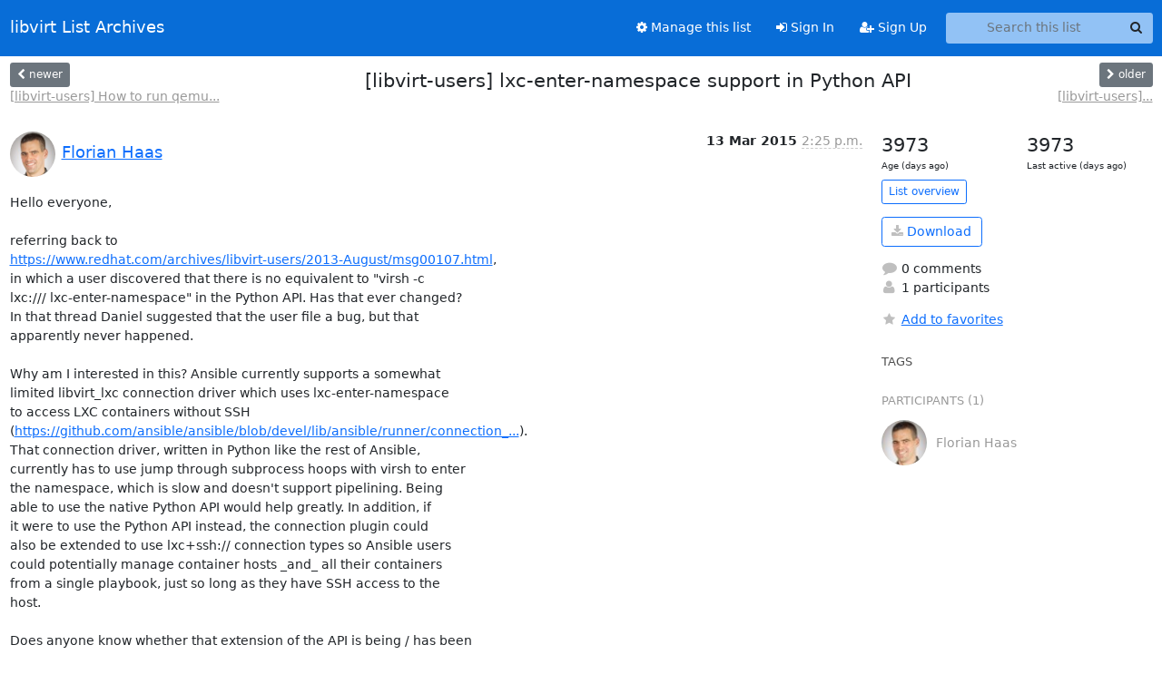

--- FILE ---
content_type: text/html; charset=utf-8
request_url: https://lists.libvirt.org/archives/list/users@lists.libvirt.org/thread/EKOZHBKE7MMVHTX3VLACUJ6SHPUTS6OT/
body_size: 17775
content:





<!DOCTYPE HTML>
<html>
    <head>
        <meta http-equiv="Content-Type" content="text/html; charset=UTF-8" />
        <meta name="viewport" content="width=device-width, initial-scale=1.0" />
        <meta name="ROBOTS" content="INDEX, FOLLOW" />
        <title>
[libvirt-users] lxc-enter-namespace support in Python API - Users - libvirt List Archives
</title>
        <meta name="author" content="" />
        <meta name="dc.language" content="en" />
        <link rel="shortcut icon" href="/static/hyperkitty/img/favicon.ico" />
        <link rel="stylesheet" href="/static/hyperkitty/libs/jquery/smoothness/jquery-ui-1.13.1.min.css" type="text/css" media="all" />
        <link rel="stylesheet" href="/static/hyperkitty/libs/fonts/font-awesome/css/font-awesome.min.css" type="text/css" media="all" />
        <link rel="stylesheet" href="/static/CACHE/css/output.6fa0832b924d.css" type="text/css" media="all"><link rel="stylesheet" href="/static/CACHE/css/output.e68c4908b3de.css" type="text/css"><link rel="stylesheet" href="/static/CACHE/css/output.5a595df58a82.css" type="text/css" media="all">
         
        
        

    </head>

    <body>

    


    <nav class="navbar sticky-top navbar-expand-md mb-2" id="navbar-main">
        <div class="container-xxl">
            <div class="navbar-header"> <!--part of navbar that's always present-->
                <button type="button" class="navbar-toggler collapsed" data-bs-toggle="collapse" data-bs-target=".navbar-collapse">
                    <span class="fa fa-bars"></span>
                </button>
                <a class="navbar-brand" href="/archives/">libvirt List Archives</a>

            </div> <!-- /navbar-header -->
            <div class="d-flex">
                <div class="auth dropdown d-md-none">
                        
                </div>
                
                <a  href="/accounts/login/?next=/archives/list/users%40lists.libvirt.org/thread/EKOZHBKE7MMVHTX3VLACUJ6SHPUTS6OT/" class="nav-link d-md-none">
                    <span class="fa fa-sign-in"></span>
                    Sign In
                </a>
                <a  href="/accounts/signup/?next=/archives/list/users%40lists.libvirt.org/thread/EKOZHBKE7MMVHTX3VLACUJ6SHPUTS6OT/" class="nav-link d-md-none">
                    <span class="fa fa-user-plus"></span>
                    Sign Up
                </a>
                
            </div>
            <div class="navbar-collapse collapse justify-content-end"> <!--part of navbar that's collapsed on small screens-->
                <!-- show dropdown for smaller viewports b/c login name/email may be too long -->
                <!-- only show this extra button/dropdown if we're in small screen sizes -->
            
                
                <a href="/mailman3/lists/users.lists.libvirt.org/" class="nav-link">
                    <span class="fa fa-cog"></span>
                    Manage this list
                </a>
                
            
            
            <a  href="/accounts/login/?next=/archives/list/users%40lists.libvirt.org/thread/EKOZHBKE7MMVHTX3VLACUJ6SHPUTS6OT/" class="nav-link d-none d-md-block">
                <span class="fa fa-sign-in"></span>
                Sign In
            </a>
            <a  href="/accounts/signup/?next=/archives/list/users%40lists.libvirt.org/thread/EKOZHBKE7MMVHTX3VLACUJ6SHPUTS6OT/" class="nav-link d-none d-md-block">
                <span class="fa fa-user-plus"></span>
                Sign Up
            </a>
            
                <form name="search" method="get" action="/archives/search" class="navbar-form navbar-right my-2 my-lg-2 ms-2" role="search">
                    <input type="hidden" name="mlist" value="users@lists.libvirt.org" />
                    <div class="input-group">
                    <input name="q" type="text" class="form-control rounded-4 search"
                            
                                placeholder="Search this list"
                                aria-label="Search this list"
                            
                            
                            />
                    <button class="btn search-button" aria-label="Search"><span class="fa fa-search"></span></button>
                    </div>
                </form>
                <!-- larger viewports -->
                <ul class="nav navbar-nav auth d-none d-md-flex">
                    
                </ul>
            </div> <!--/navbar-collapse -->
        </div><!-- /container for navbar -->
    </nav>

    

     <div class="modal fade" tabindex="-1" role="dialog" id="keyboard-shortcuts">
       <div class="modal-dialog" role="document">
         <div class="modal-content">
           <div class="modal-header">
             <button type="button" class="close" data-dismiss="modal" aria-label="Close"><span aria-hidden="true">&times;</span></button>
             <h4 class="modal-title">Keyboard Shortcuts</h4>
           </div>
           <div class="modal-body">
             <h3>Thread View</h3>
             <ul>
               <li><code>j</code>: Next unread message </li>
               <li><code>k</code>: Previous unread message </li>
               <li><code>j a</code>: Jump to all threads
               <li><code>j l</code>: Jump to MailingList overview
             </ul>
           </div>
         </div><!-- /.modal-content -->
       </div><!-- /.modal-dialog -->
     </div><!-- /.modal -->

     <div class="container-xxl" role="main">
        

<div class="row view-thread d-flex">

        <!-- thread header: navigation (older/newer), thread title -->
        <div class="thread-header">
          <div class="d-flex">
            
            <div>
                
                <a id="next-thread" class="btn btn-secondary btn-sm "
                        title="[libvirt-users] How to run qemu with root permission from libvirt."
                        href="/archives/list/users@lists.libvirt.org/thread/S6PD2KSPY5BJEBTR4XGFOOXVTFK5A4HJ/">
                    <span class="fa fa-chevron-left"></span>
                    <span class="d-none d-md-inline">newer</span>
                </a>
                <br />
                <a href="/archives/list/users@lists.libvirt.org/thread/S6PD2KSPY5BJEBTR4XGFOOXVTFK5A4HJ/"
                title="[libvirt-users] How to run qemu with root permission from libvirt." class="thread-titles d-none d-md-block">
                    [libvirt-users] How to run qemu...
                </a>
               
            </div>
            <div class="flex-grow-1">
                <h3>[libvirt-users] lxc-enter-namespace support in Python API</h3>
            </div>
            <div class="right">
                <a id="prev-thread" class="btn btn-secondary btn-sm "
                    
                    title="[libvirt-users] lxc-enter-namespace support in Python API"
                    href="/archives/list/users@lists.libvirt.org/thread/R32BX3IJR4RY5VBVN75YZGDF6XSPBBOD/"
                    >
                    <span class="fa fa-chevron-right"></span>
                    <span class="d-none d-md-inline">older</span>
                </a><br />
                
                <a href="/archives/list/users@lists.libvirt.org/thread/R32BX3IJR4RY5VBVN75YZGDF6XSPBBOD/"
                    title="[libvirt-users] lxc-enter-namespace support in Python API" class="thread-titles d-none d-md-block">
                    [libvirt-users]...
                </a>
                
            </div>
          </div>
         
         </div>
        </div> <!-- /thread-header -->

        <div class="row">
            <div class="col-sm-12 col-md-9">
                <!-- main section, the email thread -->
                <div id="thread-content">

                    <!-- Start first email -->
                    





<div class="email email-first">

    <div id="EKOZHBKE7MMVHTX3VLACUJ6SHPUTS6OT" class="email-header">
        <div class="gravatar-wrapper d-flex">
            <div class="gravatar circle">
                <img class="gravatar" src="https://seccdn.libravatar.org/avatar/f272b2ed684da9be6765cf3490bdf753.jpg?s=120&amp;d=retro&amp;r=g" width="120" height="120" alt="" />
            </div>
            <div class="email-author d-flex">
                <h2 class="name">
                    
                    <a href="/archives/users/104699139193552268477644260771360333976/"
                       title="See the profile for Florian Haas"
                       >Florian Haas</a>
                    
                </h2>
            </div>
        </div>
        <div class="email-date right">
            
            
            <span class="date d-none d-sm-inline">
                13 Mar
                
                    2015
                
            </span>
            <span class="date d-sm-none">
                13 Mar
                
                '15
                
            </span>
            
            <div class="time">
                <span title="Sender's time: March 13, 2015, 9:55 a.m.">2:25 p.m.</span>
            </div>

        </div>
        
    </div> <!-- /email-header: gravatar, author-info, date, peramlink, changed_subject -->
    <div class="email-body ">
      <p>Hello everyone,

referring back to
<a target="_blank" href="https://www.redhat.com/archives/libvirt-users/2013-August/msg00107.html">https://www.redhat.com/archives/libvirt-users/2013-August/msg00107.html</a>,
in which a user discovered that there is no equivalent to "virsh -c
lxc:/// lxc-enter-namespace" in the Python API. Has that ever changed?
In that thread Daniel suggested that the user file a bug, but that
apparently never happened.

Why am I interested in this? Ansible currently supports a somewhat
limited libvirt_lxc connection driver which uses lxc-enter-namespace
to access LXC containers without SSH
(<a target="_blank" href="https://github.com/ansible/ansible/blob/devel/lib/ansible/runner/connection_plugins/libvirt_lxc.py">https://github.com/ansible/ansible/blob/devel/lib/ansible/runner/connection_...</a>).
That connection driver, written in Python like the rest of Ansible,
currently has to use jump through subprocess hoops with virsh to enter
the namespace, which is slow and doesn't support pipelining. Being
able to use the native Python API would help greatly. In addition, if
it were to use the Python API instead, the connection plugin could
also be extended to use lxc+ssh:// connection types so Ansible users
could potentially manage container hosts _and_ all their containers
from a single playbook, just so long as they have SSH access to the
host.

Does anyone know whether that extension of the API is being / has been
addressed?

Cheers,
Florian</p>

    </div>

    

    <div class="email-info">
      <div class="likeform-wrapper right">
        <div class="messagelink pull-right">
          <button class="toggle-font btn btn-sm"
                title="Display in fixed font"
                data-bs-toggle="tooltip" data-placement="bottom">
                <i class="fa fa-font"></i>
          </button>
          <a href="/archives/list/users@lists.libvirt.org/message/EKOZHBKE7MMVHTX3VLACUJ6SHPUTS6OT/"
             title="Permalink for this message"
             data-bs-toggle="tooltip" data-placement="bottom"><i class="fa fa-link"></i></a>
        </div>
        

    <form method="post" class="likeform"
          action="/archives/list/users@lists.libvirt.org/message/EKOZHBKE7MMVHTX3VLACUJ6SHPUTS6OT/vote">
    <input type="hidden" name="csrfmiddlewaretoken" value="7o2MdcsyMdPBAYxN8eoFluHuiqd7HXqXEPlvlcXhJ6aplio7wdplXJeSA6uu2m3s">
    
		
			<a class="youlike vote  disabled" title="You must be logged-in to vote."
			href="#like" data-vote="1" aria-label="Like thread">
					<i class="fa fa-thumbs-o-up"></i> 0
			</a>
			<a class="youdislike vote disabled" title="You must be logged-in to vote."
			href="#dislike" data-vote="-1" aria-label="Dislike thread">
				<i class="fa fa-thumbs-o-down"></i> 0
			</a>
		
    

    </form>

        </div>

        <!-- Reply link -->
        
        
        <a class="reply reply-mailto" title="Reply" href="#">
            <i class="fa fa-reply"></i>
            Reply
        </a>
        
        

        <!-- Attachments -->
        
        <!-- Reply form -->
        
        <div class="reply-form-unauthenticated">
            <a class="btn btn-sm btn-primary" href="/accounts/login/?next=/archives/list/users%40lists.libvirt.org/thread/EKOZHBKE7MMVHTX3VLACUJ6SHPUTS6OT/#">
                Sign in to reply online
            </a>
            <a class="btn btn-sm btn-secondary reply-mailto"
                       href="mailto:users@lists.libvirt.org?Subject=Re%3A%20%5Blibvirt-users%5D%20lxc-enter-namespace%20support%20in%20Python%20API&amp;In-Reply-To=&lt;5502A5F1.7090009%40hastexo.com&gt;"
                       >Use email software</a></li>
        </div>
        

        

    </div>

</div>

                    <!-- End first email -->

                    <p class="sort-mode">
                        
                        <a href="/archives/list/users@lists.libvirt.org/thread/EKOZHBKE7MMVHTX3VLACUJ6SHPUTS6OT/?sort=date"
                            >Show replies by date</a>
                        
                    </p>

                    <div class="anchor-link">
                        <a id="replies"></a>
                    </div>
                    <div class="replies">
                        
                            

    

                        
                    </div>

                </div>
            </div>

            <div class="col-12 col-md-3">
                <div class="anchor-link">
                    <a id="stats"></a>
                </div>
                




<!-- right column -->
<section id="thread-overview-info">
    <!-- Start stats re: dates -->
    <div id="thread-date-info" class="row">
      <div class="col">
        <span class="days-num">3973</span>
        <div class="days-text">
          Age (days ago)
        </div>
      </div>
      <div class="col">
        <span class="days-num">3973</span>
        <div class="days-text">
          Last active (days ago)
        </div>
        </div>
    </div> <!-- /Stats re: dates -->

    <p>
        <a href="/archives/list/users@lists.libvirt.org/" class="btn btn-outline-primary btn-sm">
            List overview
        </a>
    </p>

    

    
    <a href="/archives/list/users@lists.libvirt.org/export/users@lists.libvirt.org-EKOZHBKE7MMVHTX3VLACUJ6SHPUTS6OT.mbox.gz?thread=EKOZHBKE7MMVHTX3VLACUJ6SHPUTS6OT" title="This thread in gzipped mbox format"
          class="btn btn-outline-primary">
        <i class="fa fa-download"></i> Download</a>
    

    <p class="thread-overview-details">
    <div>
        <i class="fa fa-fw fa-comment"></i>
        0 comments
    </div>
    <div>
        <i class="fa fa-fw fa-user"></i>
        1 participants
    </div>
    
    </p>

    <form id="fav_form" name="favorite" method="post" class="favorite"
          action="/archives/list/users@lists.libvirt.org/thread/EKOZHBKE7MMVHTX3VLACUJ6SHPUTS6OT/favorite">
        <input type="hidden" name="csrfmiddlewaretoken" value="7o2MdcsyMdPBAYxN8eoFluHuiqd7HXqXEPlvlcXhJ6aplio7wdplXJeSA6uu2m3s">
        <input type="hidden" name="action" value="add" />
        <p>
            <a href="#AddFav" class="notsaved disabled" title="You must be logged-in to have favorites.">
                <i class="fa fa-fw fa-star"></i>Add to favorites</a>
            <a href="#RmFav" class="saved">
                <i class="fa fa-fw fa-star"></i>Remove from favorites</a>
        </p>
    </form>

    

    <div id="tags">
        

        <h3 id="tag-title">tags </h3>
        

    </div>
    
    
    <div id="participants">
        <h3 id="participants_title">participants (1)</h3>
        <ul class="list-unstyled">
            
            <li class="d-flex">
                <div class="participant-gravatar circle"><img class="gravatar" src="https://seccdn.libravatar.org/avatar/f272b2ed684da9be6765cf3490bdf753.jpg?s=48&amp;d=retro&amp;r=g" width="48" height="48" alt="" /></div>
                <div class="participant-name d-flex align-items-center">
                    <span>Florian Haas</span>
                </div>
            </li>
            
        </ul>
    </div>
    
</section>



            </div>

        </div>

</div>

<!-- end of content -->

    </div> <!-- /container for content -->

    <footer class="footer">
      <div class="container">
        <p class="text-muted">
            <img class="logo" alt="HyperKitty" src="/static/hyperkitty/img/logo.png" />
            Powered by <a href="http://hyperkitty.readthedocs.org">HyperKitty</a> version 1.3.12.
        </p>
      </div>
    </footer>

    <script src="/static/hyperkitty/libs/jquery/jquery-3.6.0.min.js"></script>
    <script src="/static/hyperkitty/libs/jquery/jquery-ui-1.13.1.min.js"></script>
    <script src="/static/CACHE/js/output.3aaa7705d68a.js"></script>
    <script>
      // Add the .js-enabled class to the body so we can style the elements
      // depending on whether Javascript is enabled.
      $(document).ready(function(){
          $("body").addClass("js-enabled");
          $(".gravatar").addClass("rounded-circle");
      });
    </script>
    

<script type="text/javascript">
    $(document).ready(function() {
        //enable tooltips for thread buttons
        $("btn#next-thread").tooltip();
        $("btn#prev-thread").tooltip();

        setup_category();
        setup_tags();
        setup_favorites();
        // Hide quotes by default in the thread view
        fold_quotes("div.container-xxl");
        // Load the replies
        update_thread_replies("/archives/list/users@lists.libvirt.org/thread/EKOZHBKE7MMVHTX3VLACUJ6SHPUTS6OT/replies?sort=thread&last_view=");
        setup_unreadnavbar("#unreadnavbar");
        setup_thread_keyboard_shortcuts();
    });
</script>



    


    </body>
</html>


--- FILE ---
content_type: text/css
request_url: https://lists.libvirt.org/static/CACHE/css/output.6fa0832b924d.css
body_size: 578
content:
@font-face{font-family:'icomoon';src:url('/static/hyperkitty/libs/fonts/icomoon/fonts/icomoon.eot?-reqkd2&5fc5efd687a9');src:url('/static/hyperkitty/libs/fonts/icomoon/fonts/icomoon.eot?&5fc5efd687a9#iefix-reqkd2') format('embedded-opentype'),url('/static/hyperkitty/libs/fonts/icomoon/fonts/icomoon.woff?-reqkd2&5fc5efd687a9') format('woff'),url('/static/hyperkitty/libs/fonts/icomoon/fonts/icomoon.ttf?-reqkd2&5fc5efd687a9') format('truetype'),url('/static/hyperkitty/libs/fonts/icomoon/fonts/icomoon.svg?-reqkd2&5fc5efd687a9#icomoon') format('svg');font-weight:normal;font-style:normal}.icomoon{font-family:'icomoon';speak:none;font-style:normal;font-weight:normal;font-variant:normal;text-transform:none;line-height:1;-webkit-font-smoothing:antialiased;-moz-osx-font-smoothing:grayscale}@font-face{font-family:'Droid Sans';font-style:normal;font-weight:400;src:local('Droid Sans'),local('DroidSans'),url(/static/hyperkitty/libs/fonts/droid/DroidSans.ttf?5fc5efd687a9) format('truetype')}@font-face{font-family:'Droid Sans Mono';font-style:normal;font-weight:400;src:local('Droid Sans Mono'),local('DroidSansMono'),url(/static/hyperkitty/libs/fonts/droid/DroidSansMono.ttf?5fc5efd687a9) format('truetype')}